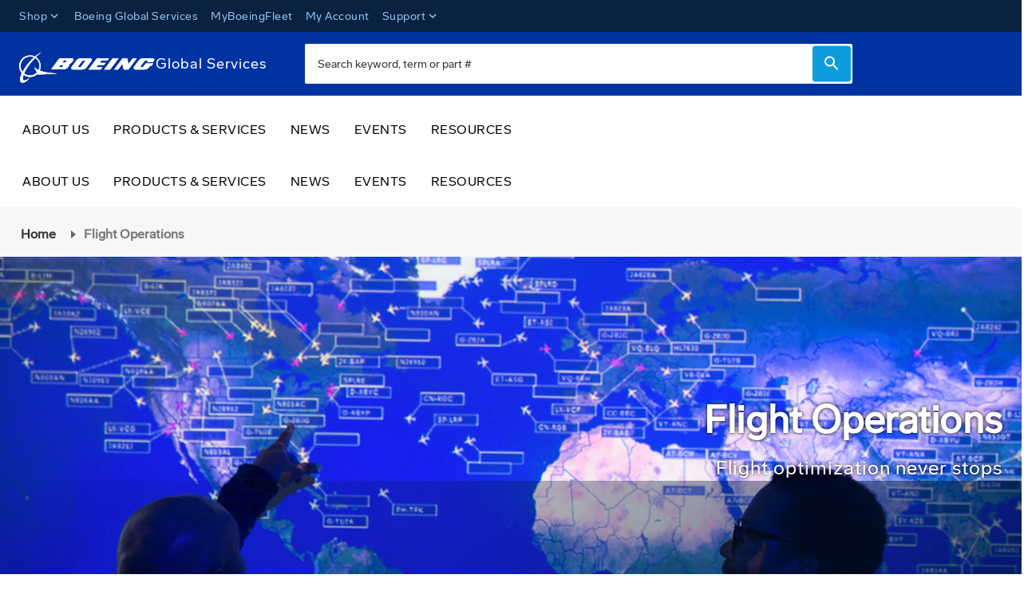

--- FILE ---
content_type: text/css
request_url: https://tags.srv.stackadapt.com/sa.css
body_size: -11
content:
:root {
    --sa-uid: '0-d8f63741-bbff-51b3-498e-44ecf957304d';
}

--- FILE ---
content_type: application/javascript
request_url: https://services.boeing.com/chunk-UAVYC6L6.js
body_size: 1911
content:
import {
  CART_BASE_FEATURE,
  ORDER_ENTRIES_CONTEXT
} from "./chunk-HUP2THX4.js";
import {
  CmsPageGuard,
  LAUNCH_CALLER,
  PageLayoutComponent,
  getAddressNumbers
} from "./chunk-UVWGZQNV.js";
import {
  AuthGuard,
  Config,
  CxEvent,
  Injectable,
  InjectionToken,
  NgModule,
  RouterModule,
  facadeFactory,
  provideDefaultConfig,
  provideDefaultConfigFactory,
  setClassMetadata,
  ɵɵdefineInjectable,
  ɵɵdefineInjector,
  ɵɵdefineNgModule,
  ɵɵinject
} from "./chunk-UFHD6KFF.js";

// node_modules/@spartacus/order/fesm2022/spartacus-order-root.mjs
var OrderEvent = class extends CxEvent {
};
var OrderPlacedEvent = class extends OrderEvent {
  static {
    this.type = "OrderPlacedEvent";
  }
};
var ReplenishmentOrderScheduledEvent = class extends OrderEvent {
  static {
    this.type = "ReplenishmentOrderScheduledEvent";
  }
};
var DownloadOrderInvoicesEvent = class extends CxEvent {
  static {
    this.type = "DownloadOrderInvoicesEvent";
  }
};
var ORDER_FEATURE = "order";
var ORDER_CORE_FEATURE = "orderCore";
function orderHistoryFacadeFactory() {
  return facadeFactory({
    // @ts-ignore: Deprecated methods will be removed with next major release
    facade: OrderHistoryFacade,
    feature: ORDER_CORE_FEATURE,
    methods: ["getOrderDetails", "loadOrderDetails", "clearOrderDetails", "getOrderHistoryList", "getOrderHistoryListLoaded", "loadOrderList", "clearOrderList", "getConsignmentTracking", "loadConsignmentTracking", "clearConsignmentTracking", "cancelOrder", "getCancelOrderLoading", "getCancelOrderSuccess", "resetCancelOrderProcessState", "getOrderDetailsLoading"],
    async: true
  });
}
var OrderHistoryFacade = class _OrderHistoryFacade {
  static {
    this.\u0275fac = function OrderHistoryFacade_Factory(__ngFactoryType__) {
      return new (__ngFactoryType__ || _OrderHistoryFacade)();
    };
  }
  static {
    this.\u0275prov = /* @__PURE__ */ \u0275\u0275defineInjectable({
      token: _OrderHistoryFacade,
      factory: () => orderHistoryFacadeFactory(),
      providedIn: "root"
    });
  }
};
(() => {
  (typeof ngDevMode === "undefined" || ngDevMode) && setClassMetadata(OrderHistoryFacade, [{
    type: Injectable,
    args: [{
      providedIn: "root",
      useFactory: orderHistoryFacadeFactory
    }]
  }], null, null);
})();
function orderReturnRequestFacadeFactory() {
  return facadeFactory({
    facade: OrderReturnRequestFacade,
    feature: ORDER_CORE_FEATURE,
    methods: ["createOrderReturnRequest", "getOrderReturnRequest", "getOrderReturnRequestList", "loadOrderReturnRequestDetail", "loadOrderReturnRequestList", "clearOrderReturnRequestList", "getReturnRequestLoading", "getReturnRequestSuccess", "clearOrderReturnRequestDetail", "cancelOrderReturnRequest", "getCancelReturnRequestLoading", "getCancelReturnRequestSuccess", "resetCancelReturnRequestProcessState"],
    async: true
  });
}
var OrderReturnRequestFacade = class _OrderReturnRequestFacade {
  static {
    this.\u0275fac = function OrderReturnRequestFacade_Factory(__ngFactoryType__) {
      return new (__ngFactoryType__ || _OrderReturnRequestFacade)();
    };
  }
  static {
    this.\u0275prov = /* @__PURE__ */ \u0275\u0275defineInjectable({
      token: _OrderReturnRequestFacade,
      factory: () => orderReturnRequestFacadeFactory(),
      providedIn: "root"
    });
  }
};
(() => {
  (typeof ngDevMode === "undefined" || ngDevMode) && setClassMetadata(OrderReturnRequestFacade, [{
    type: Injectable,
    args: [{
      providedIn: "root",
      useFactory: orderReturnRequestFacadeFactory
    }]
  }], null, null);
})();
var OrderFacade = class _OrderFacade {
  static {
    this.\u0275fac = function OrderFacade_Factory(__ngFactoryType__) {
      return new (__ngFactoryType__ || _OrderFacade)();
    };
  }
  static {
    this.\u0275prov = /* @__PURE__ */ \u0275\u0275defineInjectable({
      token: _OrderFacade,
      factory: () => (() => facadeFactory({
        facade: _OrderFacade,
        feature: ORDER_CORE_FEATURE,
        methods: ["getOrderDetails", "clearPlacedOrder", "setPlacedOrder", "placeOrder", "placePaymentAuthorizedOrder", "getPickupEntries", "getDeliveryEntries"]
      }))(),
      providedIn: "root"
    });
  }
};
(() => {
  (typeof ngDevMode === "undefined" || ngDevMode) && setClassMetadata(OrderFacade, [{
    type: Injectable,
    args: [{
      providedIn: "root",
      useFactory: () => facadeFactory({
        facade: OrderFacade,
        feature: ORDER_CORE_FEATURE,
        methods: ["getOrderDetails", "clearPlacedOrder", "setPlacedOrder", "placeOrder", "placePaymentAuthorizedOrder", "getPickupEntries", "getDeliveryEntries"]
      })
    }]
  }], null, null);
})();
var ReorderOrderFacade = class _ReorderOrderFacade {
  static {
    this.\u0275fac = function ReorderOrderFacade_Factory(__ngFactoryType__) {
      return new (__ngFactoryType__ || _ReorderOrderFacade)();
    };
  }
  static {
    this.\u0275prov = /* @__PURE__ */ \u0275\u0275defineInjectable({
      token: _ReorderOrderFacade,
      factory: () => (() => facadeFactory({
        facade: _ReorderOrderFacade,
        feature: ORDER_CORE_FEATURE,
        methods: ["reorder"]
      }))(),
      providedIn: "root"
    });
  }
};
(() => {
  (typeof ngDevMode === "undefined" || ngDevMode) && setClassMetadata(ReorderOrderFacade, [{
    type: Injectable,
    args: [{
      providedIn: "root",
      useFactory: () => facadeFactory({
        facade: ReorderOrderFacade,
        feature: ORDER_CORE_FEATURE,
        methods: ["reorder"]
      })
    }]
  }], null, null);
})();
function replenishmentOrderHistoryFacadeFactory() {
  return facadeFactory({
    facade: ReplenishmentOrderHistoryFacade,
    feature: ORDER_CORE_FEATURE,
    methods: ["loadReplenishmentOrderDetails", "getReplenishmentOrderDetails", "getReplenishmentOrderDetailsLoading", "getReplenishmentOrderDetailsSuccess", "getReplenishmentOrderDetailsError", "clearReplenishmentOrderDetails", "cancelReplenishmentOrder", "getCancelReplenishmentOrderLoading", "getCancelReplenishmentOrderSuccess", "getCancelReplenishmentOrderError", "clearCancelReplenishmentOrderProcessState", "getReplenishmentOrderHistoryList", "getReplenishmentOrderHistoryListLoading", "getReplenishmentOrderHistoryListError", "getReplenishmentOrderHistoryListSuccess", "loadReplenishmentOrderList", "clearReplenishmentOrderList"],
    async: true
  });
}
var ReplenishmentOrderHistoryFacade = class _ReplenishmentOrderHistoryFacade {
  static {
    this.\u0275fac = function ReplenishmentOrderHistoryFacade_Factory(__ngFactoryType__) {
      return new (__ngFactoryType__ || _ReplenishmentOrderHistoryFacade)();
    };
  }
  static {
    this.\u0275prov = /* @__PURE__ */ \u0275\u0275defineInjectable({
      token: _ReplenishmentOrderHistoryFacade,
      factory: () => replenishmentOrderHistoryFacadeFactory(),
      providedIn: "root"
    });
  }
};
(() => {
  (typeof ngDevMode === "undefined" || ngDevMode) && setClassMetadata(ReplenishmentOrderHistoryFacade, [{
    type: Injectable,
    args: [{
      providedIn: "root",
      useFactory: replenishmentOrderHistoryFacadeFactory
    }]
  }], null, null);
})();
var ScheduledReplenishmentOrderFacade = class _ScheduledReplenishmentOrderFacade {
  static {
    this.\u0275fac = function ScheduledReplenishmentOrderFacade_Factory(__ngFactoryType__) {
      return new (__ngFactoryType__ || _ScheduledReplenishmentOrderFacade)();
    };
  }
  static {
    this.\u0275prov = /* @__PURE__ */ \u0275\u0275defineInjectable({
      token: _ScheduledReplenishmentOrderFacade,
      factory: () => (() => facadeFactory({
        facade: _ScheduledReplenishmentOrderFacade,
        feature: ORDER_CORE_FEATURE,
        methods: ["scheduleReplenishmentOrder"]
      }))(),
      providedIn: "root"
    });
  }
};
(() => {
  (typeof ngDevMode === "undefined" || ngDevMode) && setClassMetadata(ScheduledReplenishmentOrderFacade, [{
    type: Injectable,
    args: [{
      providedIn: "root",
      useFactory: () => facadeFactory({
        facade: ScheduledReplenishmentOrderFacade,
        feature: ORDER_CORE_FEATURE,
        methods: ["scheduleReplenishmentOrder"]
      })
    }]
  }], null, null);
})();
var OrderAttachmentsFacade = class _OrderAttachmentsFacade {
  static {
    this.\u0275fac = function OrderAttachmentsFacade_Factory(__ngFactoryType__) {
      return new (__ngFactoryType__ || _OrderAttachmentsFacade)();
    };
  }
  static {
    this.\u0275prov = /* @__PURE__ */ \u0275\u0275defineInjectable({
      token: _OrderAttachmentsFacade,
      factory: () => (() => facadeFactory({
        facade: _OrderAttachmentsFacade,
        feature: ORDER_CORE_FEATURE,
        methods: ["getOrderAttachments", "downloadOrderAttachment"]
      }))(),
      providedIn: "root"
    });
  }
};
(() => {
  (typeof ngDevMode === "undefined" || ngDevMode) && setClassMetadata(OrderAttachmentsFacade, [{
    type: Injectable,
    args: [{
      providedIn: "root",
      useFactory: () => facadeFactory({
        facade: OrderAttachmentsFacade,
        feature: ORDER_CORE_FEATURE,
        methods: ["getOrderAttachments", "downloadOrderAttachment"]
      })
    }]
  }], null, null);
})();
LAUNCH_CALLER["CONSIGNMENT_TRACKING"] = "CONSIGNMENT_TRACKING";
LAUNCH_CALLER["REORDER"] = "REORDER";
LAUNCH_CALLER["DOWNLOAD_ORDER_INVOICES"] = "DOWNLOAD_ORDER_INVOICES";
LAUNCH_CALLER["ORDER_ATTACHMENTS"] = "ORDER_ATTACHMENTS";
var OrderOutlets;
(function(OrderOutlets2) {
  OrderOutlets2["ORDER_CONSIGNMENT"] = "cx-order-consignment";
  OrderOutlets2["CONSIGNMENT_DELIVERY_INFO"] = "cx-order-consignment-delivery-info";
  OrderOutlets2["SERVICE_DETAILS"] = "cx-service-details-card";
})(OrderOutlets || (OrderOutlets = {}));
var DaysOfWeek;
(function(DaysOfWeek2) {
  DaysOfWeek2["MONDAY"] = "MONDAY";
  DaysOfWeek2["TUESDAY"] = "TUESDAY";
  DaysOfWeek2["WEDNESDAY"] = "WEDNESDAY";
  DaysOfWeek2["THURSDAY"] = "THURSDAY";
  DaysOfWeek2["FRIDAY"] = "FRIDAY";
  DaysOfWeek2["SATURDAY"] = "SATURDAY";
  DaysOfWeek2["SUNDAY"] = "SUNDAY";
})(DaysOfWeek || (DaysOfWeek = {}));
var ORDER_TYPE;
(function(ORDER_TYPE2) {
  ORDER_TYPE2["PLACE_ORDER"] = "PLACE_ORDER";
  ORDER_TYPE2["SCHEDULE_REPLENISHMENT_ORDER"] = "SCHEDULE_REPLENISHMENT_ORDER";
})(ORDER_TYPE || (ORDER_TYPE = {}));
var defaultOrderRoutingConfig = {
  routing: {
    routes: {
      orders: {
        paths: ["my-account/orders"]
      },
      orderDetails: {
        paths: ["my-account/order/:orderCode"],
        paramsMapping: {
          orderCode: "code"
        }
      },
      orderGuest: {
        paths: ["guest/order/:orderCode"],
        paramsMapping: {
          orderCode: "code"
        }
      },
      orderReturn: {
        paths: ["my-account/order/return/:orderCode"],
        paramsMapping: {
          orderCode: "code"
        }
      },
      orderReturnConfirmation: {
        paths: ["my-account/order/return/confirmation/:orderCode"],
        paramsMapping: {
          orderCode: "code"
        }
      },
      orderCancel: {
        paths: ["my-account/order/cancel/:orderCode"],
        paramsMapping: {
          orderCode: "code"
        }
      },
      orderCancelConfirmation: {
        paths: ["my-account/order/cancel/confirmation/:orderCode"],
        paramsMapping: {
          orderCode: "code"
        }
      },
      returnRequestDetails: {
        paths: ["my-account/return-request/:returnCode"],
        paramsMapping: {
          returnCode: "rma"
        }
      },
      replenishmentOrders: {
        paths: ["my-account/my-replenishments"]
      },
      replenishmentDetails: {
        paths: ["my-account/my-replenishment/:replenishmentOrderCode"],
        paramsMapping: {
          replenishmentOrderCode: "replenishmentOrderCode"
        }
      },
      replenishmentConfirmation: {
        paths: ["replenishment/confirmation"]
      },
      orderConfirmation: {
        paths: ["order-confirmation"]
      }
    }
  }
};
var OrderDetailsOrderEntriesContextToken = new InjectionToken("OrderDetailsOrderEntriesContext");
var OrderConfirmationOrderEntriesContextToken = new InjectionToken("OrderConfirmationOrderEntriesContext");
var USE_MY_ACCOUNT_V2_ORDER = new InjectionToken("feature flag to enable enhanced UI for Order related pages under My-Account", {
  providedIn: "root",
  factory: () => false
});
var defaultOrderConfig = {
  orderAttachments: {
    previewMimeTypes: ["text/plain", "application/json", "application/xml", "application/xhtml+xml", "image/jpeg", "image/png", "image/gif", "image/bmp", "image/svg+xml", "image/webp", "image/x-icon", "image/tiff", "application/pdf"]
  },
  showOrderQuoteLink: false
};
var ORDER_CMS_COMPONENTS = ["CancelOrderComponent", "CancelOrderConfirmationComponent", "ReturnOrderComponent", "ReturnOrderConfirmationComponent", "AccountOrderDetailsActionsComponent", "AccountOrderDetailsItemsComponent", "AccountOrderDetailsTotalsComponent", "AccountOrderDetailsOverviewComponent", "AccountOrderDetailsBillingComponent", "AccountOrderDetailsGroupedItemsComponent", "AccountOrderDetailsSimpleOverviewComponent", "AccountOrderHistoryComponent", "ReplenishmentDetailItemsComponent", "AccountOrderDetailsReorderComponent", "ReplenishmentDetailTotalsComponent", "ReplenishmentDetailShippingComponent", "ReplenishmentDetailActionsComponent", "ReplenishmentDetailOrderHistoryComponent", "AccountReplenishmentHistoryComponent", "ReturnRequestOverviewComponent", "ReturnRequestItemsComponent", "ReturnRequestTotalsComponent", "OrderReturnRequestListComponent", "OrderConfirmationThankMessageComponent", "OrderConfirmationItemsComponent", "OrderConfirmationTotalsComponent", "OrderConfirmationOverviewComponent", "OrderConfirmationShippingComponent", "OrderConfirmationBillingComponent", "OrderConfirmationContinueButtonComponent", "ReplenishmentConfirmationMessageComponent", "ReplenishmentConfirmationOverviewComponent", "ReplenishmentConfirmationItemsComponent", "ReplenishmentConfirmationTotalsComponent", "MyAccountViewOrderComponent", "AccountOrderAttachmentsComponent"];
function defaultOrderComponentsConfig() {
  const config = {
    featureModules: {
      [ORDER_FEATURE]: {
        cmsComponents: ORDER_CMS_COMPONENTS,
        dependencies: [CART_BASE_FEATURE]
      },
      // by default core is bundled together with components
      [ORDER_CORE_FEATURE]: ORDER_FEATURE
    }
  };
  return config;
}
var OrderRootModule = class _OrderRootModule {
  static {
    this.\u0275fac = function OrderRootModule_Factory(__ngFactoryType__) {
      return new (__ngFactoryType__ || _OrderRootModule)();
    };
  }
  static {
    this.\u0275mod = /* @__PURE__ */ \u0275\u0275defineNgModule({
      type: _OrderRootModule,
      imports: [RouterModule]
    });
  }
  static {
    this.\u0275inj = /* @__PURE__ */ \u0275\u0275defineInjector({
      providers: [provideDefaultConfigFactory(defaultOrderComponentsConfig), provideDefaultConfig(defaultOrderRoutingConfig), provideDefaultConfig(defaultOrderConfig)],
      imports: [RouterModule.forChild([{
        // @ts-ignore
        path: null,
        canActivate: [AuthGuard, CmsPageGuard],
        component: PageLayoutComponent,
        data: {
          pageLabel: "order",
          cxRoute: "orderGuest"
        }
      }, {
        // @ts-ignore
        path: null,
        canActivate: [AuthGuard, CmsPageGuard],
        component: PageLayoutComponent,
        data: {
          cxRoute: "orderDetails",
          cxContext: {
            [ORDER_ENTRIES_CONTEXT]: OrderDetailsOrderEntriesContextToken
          }
        }
      }, {
        // @ts-ignore
        path: null,
        canActivate: [CmsPageGuard],
        component: PageLayoutComponent,
        data: {
          cxRoute: "orderCancel"
        }
      }, {
        // @ts-ignore
        path: null,
        canActivate: [CmsPageGuard],
        component: PageLayoutComponent,
        data: {
          cxRoute: "orderCancelConfirmation"
        }
      }, {
        // @ts-ignore
        path: null,
        canActivate: [CmsPageGuard],
        component: PageLayoutComponent,
        data: {
          cxRoute: "orderReturn"
        }
      }, {
        // @ts-ignore
        path: null,
        canActivate: [CmsPageGuard],
        component: PageLayoutComponent,
        data: {
          cxRoute: "orderReturnConfirmation"
        }
      }, {
        // @ts-ignore
        path: null,
        canActivate: [AuthGuard, CmsPageGuard],
        component: PageLayoutComponent,
        data: {
          cxRoute: "orders"
        }
      }, {
        // @ts-ignore
        path: null,
        canActivate: [AuthGuard, CmsPageGuard],
        component: PageLayoutComponent,
        data: {
          cxRoute: "replenishmentDetails"
        }
      }, {
        // @ts-ignore
        path: null,
        canActivate: [AuthGuard, CmsPageGuard],
        component: PageLayoutComponent,
        data: {
          cxRoute: "replenishmentOrders"
        }
      }, {
        // @ts-ignore
        path: null,
        canActivate: [AuthGuard, CmsPageGuard],
        component: PageLayoutComponent,
        data: {
          cxRoute: "returnRequestDetails"
        }
      }, {
        // @ts-ignore
        path: null,
        canActivate: [CmsPageGuard],
        component: PageLayoutComponent,
        data: {
          cxRoute: "orderConfirmation",
          cxContext: {
            [ORDER_ENTRIES_CONTEXT]: OrderConfirmationOrderEntriesContextToken
          }
        }
      }])]
    });
  }
};
(() => {
  (typeof ngDevMode === "undefined" || ngDevMode) && setClassMetadata(OrderRootModule, [{
    type: NgModule,
    args: [{
      imports: [RouterModule.forChild([{
        // @ts-ignore
        path: null,
        canActivate: [AuthGuard, CmsPageGuard],
        component: PageLayoutComponent,
        data: {
          pageLabel: "order",
          cxRoute: "orderGuest"
        }
      }, {
        // @ts-ignore
        path: null,
        canActivate: [AuthGuard, CmsPageGuard],
        component: PageLayoutComponent,
        data: {
          cxRoute: "orderDetails",
          cxContext: {
            [ORDER_ENTRIES_CONTEXT]: OrderDetailsOrderEntriesContextToken
          }
        }
      }, {
        // @ts-ignore
        path: null,
        canActivate: [CmsPageGuard],
        component: PageLayoutComponent,
        data: {
          cxRoute: "orderCancel"
        }
      }, {
        // @ts-ignore
        path: null,
        canActivate: [CmsPageGuard],
        component: PageLayoutComponent,
        data: {
          cxRoute: "orderCancelConfirmation"
        }
      }, {
        // @ts-ignore
        path: null,
        canActivate: [CmsPageGuard],
        component: PageLayoutComponent,
        data: {
          cxRoute: "orderReturn"
        }
      }, {
        // @ts-ignore
        path: null,
        canActivate: [CmsPageGuard],
        component: PageLayoutComponent,
        data: {
          cxRoute: "orderReturnConfirmation"
        }
      }, {
        // @ts-ignore
        path: null,
        canActivate: [AuthGuard, CmsPageGuard],
        component: PageLayoutComponent,
        data: {
          cxRoute: "orders"
        }
      }, {
        // @ts-ignore
        path: null,
        canActivate: [AuthGuard, CmsPageGuard],
        component: PageLayoutComponent,
        data: {
          cxRoute: "replenishmentDetails"
        }
      }, {
        // @ts-ignore
        path: null,
        canActivate: [AuthGuard, CmsPageGuard],
        component: PageLayoutComponent,
        data: {
          cxRoute: "replenishmentOrders"
        }
      }, {
        // @ts-ignore
        path: null,
        canActivate: [AuthGuard, CmsPageGuard],
        component: PageLayoutComponent,
        data: {
          cxRoute: "returnRequestDetails"
        }
      }, {
        // @ts-ignore
        path: null,
        canActivate: [CmsPageGuard],
        component: PageLayoutComponent,
        data: {
          cxRoute: "orderConfirmation",
          cxContext: {
            [ORDER_ENTRIES_CONTEXT]: OrderConfirmationOrderEntriesContextToken
          }
        }
      }])],
      providers: [provideDefaultConfigFactory(defaultOrderComponentsConfig), provideDefaultConfig(defaultOrderRoutingConfig), provideDefaultConfig(defaultOrderConfig)]
    }]
  }], null, null);
})();
var ORDER_NORMALIZER = new InjectionToken("OrderNormalizer");
var REPLENISHMENT_ORDER_NORMALIZER = new InjectionToken("ReplenishmentOrderNormalizer");
var REORDER_ORDER_NORMALIZER = new InjectionToken("ReorderOrderNormalizer");
var ORDER_HISTORY_NORMALIZER = new InjectionToken("OrderHistoryNormalizer");
var CONSIGNMENT_TRACKING_NORMALIZER = new InjectionToken("ConsignmentTrackingNormalizer");
var ORDER_RETURN_REQUEST_NORMALIZER = new InjectionToken("OrderReturnRequestNormalizer");
var ORDER_RETURN_REQUEST_INPUT_SERIALIZER = new InjectionToken("OrderReturnRequestInputSerializer");
var ORDER_RETURNS_NORMALIZER = new InjectionToken("OrderReturnsNormalizer");
var REPLENISHMENT_ORDER_HISTORY_NORMALIZER = new InjectionToken("ReplenishmentOrderHistoryNormalizer");
var REPLENISHMENT_ORDER_FORM_SERIALIZER = new InjectionToken("ReplenishmentOrderFormSerializer");
function deliveryAddressCard(textTitle, textPhone, textMobile, deliveryAddress, countryName) {
  if (!countryName) {
    countryName = deliveryAddress?.country?.name;
  }
  let region = "";
  if (deliveryAddress && deliveryAddress.region && deliveryAddress.region.isocode) {
    region = deliveryAddress.region.isocode + ", ";
  }
  const numbers = getAddressNumbers(deliveryAddress, textPhone, textMobile);
  let fullName;
  if (deliveryAddress.firstName && deliveryAddress.lastName) {
    fullName = deliveryAddress.firstName + " " + deliveryAddress.lastName;
  } else if (deliveryAddress.firstName) {
    fullName = deliveryAddress.firstName;
  } else if (deliveryAddress.lastName) {
    fullName = deliveryAddress.lastName;
  }
  return {
    title: textTitle,
    textBold: fullName,
    text: [deliveryAddress.line1, deliveryAddress.line2, deliveryAddress.town + ", " + region + countryName, deliveryAddress.postalCode, numbers]
  };
}
function deliveryModeCard(textTitle, deliveryMode) {
  return {
    title: textTitle,
    textBold: deliveryMode.name,
    text: [deliveryMode.description, deliveryMode.deliveryCost?.formattedValue ? deliveryMode.deliveryCost?.formattedValue : ""]
  };
}
function paymentMethodCard(textTitle, textExpires, paymentDetails) {
  return {
    title: textTitle,
    text: [paymentDetails.cardType?.name, paymentDetails.accountHolderName, paymentDetails.cardNumber, textExpires]
  };
}
function billingAddressCard(textTitle, textBillTo, paymentDetails) {
  const region = paymentDetails.billingAddress?.region?.isocode ? paymentDetails.billingAddress?.region?.isocode + ", " : "";
  return {
    title: textTitle,
    text: [textBillTo, paymentDetails.billingAddress?.firstName + " " + paymentDetails.billingAddress?.lastName, paymentDetails.billingAddress?.line1, paymentDetails.billingAddress?.town + ", " + region + paymentDetails.billingAddress?.country?.isocode, paymentDetails.billingAddress?.postalCode]
  };
}
var OrderConfig = class _OrderConfig {
  static {
    this.\u0275fac = function OrderConfig_Factory(__ngFactoryType__) {
      return new (__ngFactoryType__ || _OrderConfig)();
    };
  }
  static {
    this.\u0275prov = /* @__PURE__ */ \u0275\u0275defineInjectable({
      token: _OrderConfig,
      factory: function OrderConfig_Factory(__ngFactoryType__) {
        let __ngConditionalFactory__ = null;
        if (__ngFactoryType__) {
          __ngConditionalFactory__ = new (__ngFactoryType__ || _OrderConfig)();
        } else {
          __ngConditionalFactory__ = \u0275\u0275inject(Config);
        }
        return __ngConditionalFactory__;
      },
      providedIn: "root"
    });
  }
};
(() => {
  (typeof ngDevMode === "undefined" || ngDevMode) && setClassMetadata(OrderConfig, [{
    type: Injectable,
    args: [{
      providedIn: "root",
      useExisting: Config
    }]
  }], null, null);
})();

export {
  OrderPlacedEvent,
  ReplenishmentOrderScheduledEvent,
  DownloadOrderInvoicesEvent,
  ORDER_FEATURE,
  OrderHistoryFacade,
  OrderReturnRequestFacade,
  OrderFacade,
  ReorderOrderFacade,
  ReplenishmentOrderHistoryFacade,
  ScheduledReplenishmentOrderFacade,
  OrderAttachmentsFacade,
  OrderOutlets,
  OrderDetailsOrderEntriesContextToken,
  OrderConfirmationOrderEntriesContextToken,
  USE_MY_ACCOUNT_V2_ORDER,
  OrderRootModule,
  ORDER_NORMALIZER,
  REPLENISHMENT_ORDER_NORMALIZER,
  REORDER_ORDER_NORMALIZER,
  ORDER_HISTORY_NORMALIZER,
  CONSIGNMENT_TRACKING_NORMALIZER,
  ORDER_RETURN_REQUEST_NORMALIZER,
  ORDER_RETURN_REQUEST_INPUT_SERIALIZER,
  ORDER_RETURNS_NORMALIZER,
  REPLENISHMENT_ORDER_HISTORY_NORMALIZER,
  REPLENISHMENT_ORDER_FORM_SERIALIZER,
  deliveryAddressCard,
  deliveryModeCard,
  paymentMethodCard,
  billingAddressCard,
  OrderConfig
};
//# sourceMappingURL=chunk-UAVYC6L6.js.map


--- FILE ---
content_type: application/javascript
request_url: https://services.boeing.com/chunk-QHVHD3XE.js
body_size: -149
content:
import {
  APP_INITIALIZER,
  Config,
  FeatureModulesService,
  HTTP_INTERCEPTORS,
  Injectable,
  Location,
  NgModule,
  RoutingService,
  ScriptLoader,
  inject,
  provideDefaultConfig,
  setClassMetadata,
  switchMap,
  take,
  ɵɵdefineInjectable,
  ɵɵdefineInjector,
  ɵɵdefineNgModule,
  ɵɵinject
} from "./chunk-UFHD6KFF.js";

// node_modules/@spartacus/smartedit/fesm2022/spartacus-smartedit-root.mjs
var SmartEditConfig = class _SmartEditConfig {
  static {
    this.\u0275fac = function SmartEditConfig_Factory(__ngFactoryType__) {
      return new (__ngFactoryType__ || _SmartEditConfig)();
    };
  }
  static {
    this.\u0275prov = /* @__PURE__ */ \u0275\u0275defineInjectable({
      token: _SmartEditConfig,
      factory: function SmartEditConfig_Factory(__ngFactoryType__) {
        let __ngConditionalFactory__ = null;
        if (__ngFactoryType__) {
          __ngConditionalFactory__ = new (__ngFactoryType__ || _SmartEditConfig)();
        } else {
          __ngConditionalFactory__ = \u0275\u0275inject(Config);
        }
        return __ngConditionalFactory__;
      },
      providedIn: "root"
    });
  }
};
(() => {
  (typeof ngDevMode === "undefined" || ngDevMode) && setClassMetadata(SmartEditConfig, [{
    type: Injectable,
    args: [{
      providedIn: "root",
      useExisting: Config
    }]
  }], null, null);
})();
var SMART_EDIT_FEATURE = "smartEdit";
var SmartEditLauncherService = class _SmartEditLauncherService {
  get cmsTicketId() {
    return this._cmsTicketId;
  }
  constructor(config, location, scriptLoader) {
    this.config = config;
    this.location = location;
    this.scriptLoader = scriptLoader;
    this.featureModulesService = inject(FeatureModulesService);
  }
  /**
   * load webApplicationInjector.js first when Spartacus launched inside SmartEdit
   */
  load() {
    if (this.isLaunchedInSmartEdit()) {
      this.featureModulesService.resolveFeature(SMART_EDIT_FEATURE).subscribe();
      this.scriptLoader?.embedScript({
        src: "assets/webApplicationInjector.js",
        params: void 0,
        attributes: {
          id: "text/smartedit-injector",
          "data-smartedit-allow-origin": this.config.smartEdit?.allowOrigin
        }
      });
    }
  }
  /**
   * Indicates whether Spartacus is launched in SmartEdit
   */
  isLaunchedInSmartEdit() {
    const path = this.location.path().split("?")[0];
    const params = this.location.path().split("?")[1];
    const cmsToken = params?.split("&").find((param) => param.startsWith("cmsTicketId="));
    this._cmsTicketId = cmsToken?.split("=")[1];
    return path.split("/").pop() === this.config.smartEdit?.storefrontPreviewRoute && !!this._cmsTicketId;
  }
  static {
    this.\u0275fac = function SmartEditLauncherService_Factory(__ngFactoryType__) {
      return new (__ngFactoryType__ || _SmartEditLauncherService)(\u0275\u0275inject(SmartEditConfig), \u0275\u0275inject(Location), \u0275\u0275inject(ScriptLoader));
    };
  }
  static {
    this.\u0275prov = /* @__PURE__ */ \u0275\u0275defineInjectable({
      token: _SmartEditLauncherService,
      factory: _SmartEditLauncherService.\u0275fac,
      providedIn: "root"
    });
  }
};
(() => {
  (typeof ngDevMode === "undefined" || ngDevMode) && setClassMetadata(SmartEditLauncherService, [{
    type: Injectable,
    args: [{
      providedIn: "root"
    }]
  }], () => [{
    type: SmartEditConfig
  }, {
    type: Location
  }, {
    type: ScriptLoader
  }], null);
})();
var defaultSmartEditConfig = {
  smartEdit: {
    storefrontPreviewRoute: "cx-preview",
    allowOrigin: "localhost:9002"
  }
};
var CmsTicketInterceptor = class _CmsTicketInterceptor {
  constructor(service) {
    this.service = service;
    this.routingService = inject(RoutingService);
  }
  intercept(request, next) {
    const cmsTicketId = this.service.cmsTicketId;
    if (!cmsTicketId) {
      return next.handle(request);
    }
    if (request.url.includes("/productList")) {
      return this.setRequestForProductListPage(request, next, cmsTicketId);
    }
    if (request.url.includes("/cms/") || request.url.includes("/products/")) {
      request = request.clone({
        setParams: {
          cmsTicketId
        }
      });
    }
    return next.handle(request);
  }
  setRequestForProductListPage(request, next, cmsTicketId) {
    return this.routingService.getPageContext().pipe(take(1), switchMap((pageContext) => {
      request = request.clone(!!pageContext.id ? {
        setParams: {
          cmsTicketId,
          categoryCode: pageContext.id
        }
      } : {
        setParams: {
          cmsTicketId
        }
      });
      return next.handle(request);
    }));
  }
  static {
    this.\u0275fac = function CmsTicketInterceptor_Factory(__ngFactoryType__) {
      return new (__ngFactoryType__ || _CmsTicketInterceptor)(\u0275\u0275inject(SmartEditLauncherService));
    };
  }
  static {
    this.\u0275prov = /* @__PURE__ */ \u0275\u0275defineInjectable({
      token: _CmsTicketInterceptor,
      factory: _CmsTicketInterceptor.\u0275fac,
      providedIn: "root"
    });
  }
};
(() => {
  (typeof ngDevMode === "undefined" || ngDevMode) && setClassMetadata(CmsTicketInterceptor, [{
    type: Injectable,
    args: [{
      providedIn: "root"
    }]
  }], () => [{
    type: SmartEditLauncherService
  }], null);
})();
var interceptors = [{
  provide: HTTP_INTERCEPTORS,
  useExisting: CmsTicketInterceptor,
  multi: true
}];
function smartEditFactory(smartEditLauncherService) {
  const isReady = () => {
    smartEditLauncherService.load();
  };
  return isReady;
}
var SmartEditRootModule = class _SmartEditRootModule {
  static {
    this.\u0275fac = function SmartEditRootModule_Factory(__ngFactoryType__) {
      return new (__ngFactoryType__ || _SmartEditRootModule)();
    };
  }
  static {
    this.\u0275mod = /* @__PURE__ */ \u0275\u0275defineNgModule({
      type: _SmartEditRootModule
    });
  }
  static {
    this.\u0275inj = /* @__PURE__ */ \u0275\u0275defineInjector({
      providers: [...interceptors, provideDefaultConfig(defaultSmartEditConfig), {
        provide: APP_INITIALIZER,
        useFactory: smartEditFactory,
        deps: [SmartEditLauncherService],
        multi: true
      }]
    });
  }
};
(() => {
  (typeof ngDevMode === "undefined" || ngDevMode) && setClassMetadata(SmartEditRootModule, [{
    type: NgModule,
    args: [{
      providers: [...interceptors, provideDefaultConfig(defaultSmartEditConfig), {
        provide: APP_INITIALIZER,
        useFactory: smartEditFactory,
        deps: [SmartEditLauncherService],
        multi: true
      }]
    }]
  }], null, null);
})();

export {
  SmartEditConfig,
  SMART_EDIT_FEATURE,
  SmartEditRootModule
};
//# sourceMappingURL=chunk-QHVHD3XE.js.map


--- FILE ---
content_type: text/plain
request_url: https://c.6sc.co/?m=1
body_size: 0
content:
6suuid=8aaa37170d4b00008b277d694d0300006db40700

--- FILE ---
content_type: text/plain; charset=utf-8
request_url: https://tags.srv.stackadapt.com/saq_pxl?uid=pPafvFr7UJCS7FDt8ezJ7Q&is_js=true&landing_url=https%3A%2F%2Fservices.boeing.com%2Fflight-operations&t=Flight%20Operations%20for%20Efficient%20Airline%20operations%20%7C%20Boeing%20Global%20Services&tip=hIINXgk7eItbgZ8OckwJBlUoUuc2c0yQ8cTr5AYZUg8&host=https%3A%2F%2Fservices.boeing.com&sa_conv_data_css_value=%20%220-d8f63741-bbff-51b3-498e-44ecf957304d%22&sa_conv_data_image_value=ffd8ffe000104a46494600010101006000600000ffdb004300080606070605080707070909080a0c140d0c0b0b0c1912130f141d1a1f1e1d1a1c1c20242e2720222c231c1c2837292c30313434341f27393d38323c2e333432ffdb0043010909090c0b0c180d0d1832211c213232323232323232323232323232323232323232323232323232323232323232323232323232323232323232323232323232ffc00011080001000103012200021101031101ffc4001f0000010501010101010100000000000000000102030405060708090a0bffc400b5100002010303020403050504040000017d01020300041105122131410613516107227114328191a1082342b1c11552d1f02433627282090a161718191a25262728292a3435363738393a434445464748494a535455565758595a636465666768696a737475767778797a838485868788898a92939495969798999aa2a3a4a5a6a7a8a9aab2b3b4b5b6b7b8b9bac2c3c4c5c6c7c8c9cad2d3d4d5d6d7d8d9dae1e2e3e4e5e6e7e8e9eaf1f2f3f4f5f6f7f8f9faffc4001f0100030101010101010101010000000000000102030405060708090a0bffc400b51100020102040403040705040400010277000102031104052131061241510761711322328108144291a1b1c109233352f0156272d10a162434e125f11718191a262728292a35363738393a434445464748494a535455565758595a636465666768696a737475767778797a82838485868788898a92939495969798999aa2a3a4a5a6a7a8a9aab2b3b4b5b6b7b8b9bac2c3c4c5c6c7c8c9cad2d3d4d5d6d7d8d9dae2e3e4e5e6e7e8e9eaf2f3f4f5f6f7f8f9faffda000c03010002110311003f00f7fa28a2803fffd9d8f63741bbff51b3498e44ecf957304d12bfbf72&l_src=&l_src_d=&u_src=&u_src_d=&shop=false&sa-user-id-v3=s%253AAQAKIMJely5H7rtmXTUdmRjUza4ClR09nkzyfLDZXPGSqZGZELcBGAQghM_0ywYwAToE_kXKCEIEJogJzw.V%252FiUUQMN3SvbwU6qolO2B%252BL5D5AiRqhlBkS%252FLeJebo0&sa-user-id-v2=s%253A2PY3Qbv_UbNJjkTs-VcwTRK_v3I.v7%252F0Rk2QOYUXPJDoQLkjsHL7P4hqFTcnYOHxlV2RqMY&sa-user-id=s%253A0-d8f63741-bbff-51b3-498e-44ecf957304d.KanJ%252FTivy5jzNXAh7ljrHoPsC3dRCgKcnnkaKhLVvnk
body_size: 39
content:
{"conversion_tracker_uids":null,"retargeting_tracker_uids":["OiEg24CLiEqXrgfiT82DN0"],"lookalike_tracker_uids":["1mBYHJ81bCLVR7icvWmqIH"]}

--- FILE ---
content_type: application/javascript
request_url: https://services.boeing.com/chunk-YDMC4IOU.js
body_size: -807
content:
import {
  Injectable,
  NgModule,
  facadeFactory,
  provideDefaultConfig,
  provideDefaultConfigFactory,
  setClassMetadata,
  ɵɵdefineInjectable,
  ɵɵdefineInjector,
  ɵɵdefineNgModule
} from "./chunk-UFHD6KFF.js";

// node_modules/@spartacus/storefinder/fesm2022/spartacus-storefinder-root.mjs
var GOOGLE_MAPS_DEVELOPMENT_KEY_CONFIG = "cx-development";
var defaultStoreFinderLayoutConfig = {
  layoutSlots: {
    StoreFinderPageTemplate: {
      slots: ["MiddleContent", "SideContent"]
    }
  }
};
var STORE_FINDER_FEATURE = "storeFinder";
var StoreFinderFacade = class _StoreFinderFacade {
  static {
    this.\u0275fac = function StoreFinderFacade_Factory(__ngFactoryType__) {
      return new (__ngFactoryType__ || _StoreFinderFacade)();
    };
  }
  static {
    this.\u0275prov = /* @__PURE__ */ \u0275\u0275defineInjectable({
      token: _StoreFinderFacade,
      factory: () => (() => facadeFactory({
        // @ts-ignore: Deprecated methods will be removed with next major release
        facade: _StoreFinderFacade,
        feature: STORE_FINDER_FEATURE,
        methods: ["getStoresLoading", "getStoresLoaded", "getFindStoresEntities", "getViewAllStoresLoading", "getViewAllStoresEntities", "findStoresAction", "viewAllStores", "viewStoreById", "callFindStoresAction", "getFindStoreEntityById"],
        async: true
      }))(),
      providedIn: "root"
    });
  }
};
(() => {
  (typeof ngDevMode === "undefined" || ngDevMode) && setClassMetadata(StoreFinderFacade, [{
    type: Injectable,
    args: [{
      providedIn: "root",
      useFactory: () => facadeFactory({
        // @ts-ignore: Deprecated methods will be removed with next major release
        facade: StoreFinderFacade,
        feature: STORE_FINDER_FEATURE,
        methods: ["getStoresLoading", "getStoresLoaded", "getFindStoresEntities", "getViewAllStoresLoading", "getViewAllStoresEntities", "findStoresAction", "viewAllStores", "viewStoreById", "callFindStoresAction", "getFindStoreEntityById"],
        async: true
      })
    }]
  }], null, null);
})();
var StoreFinderOutlets;
(function(StoreFinderOutlets2) {
  StoreFinderOutlets2["PREFERRED_STORE"] = "cx-pick-up-in-store-make-my-store";
})(StoreFinderOutlets || (StoreFinderOutlets = {}));
function defaultStoreFinderComponentsConfig() {
  const config = {
    featureModules: {
      [STORE_FINDER_FEATURE]: {
        cmsComponents: ["StoreFinderComponent"]
      }
    }
  };
  return config;
}
var StoreFinderRootModule = class _StoreFinderRootModule {
  static {
    this.\u0275fac = function StoreFinderRootModule_Factory(__ngFactoryType__) {
      return new (__ngFactoryType__ || _StoreFinderRootModule)();
    };
  }
  static {
    this.\u0275mod = /* @__PURE__ */ \u0275\u0275defineNgModule({
      type: _StoreFinderRootModule
    });
  }
  static {
    this.\u0275inj = /* @__PURE__ */ \u0275\u0275defineInjector({
      providers: [provideDefaultConfig(defaultStoreFinderLayoutConfig), provideDefaultConfigFactory(defaultStoreFinderComponentsConfig)]
    });
  }
};
(() => {
  (typeof ngDevMode === "undefined" || ngDevMode) && setClassMetadata(StoreFinderRootModule, [{
    type: NgModule,
    args: [{
      declarations: [],
      providers: [provideDefaultConfig(defaultStoreFinderLayoutConfig), provideDefaultConfigFactory(defaultStoreFinderComponentsConfig)]
    }]
  }], null, null);
})();

export {
  GOOGLE_MAPS_DEVELOPMENT_KEY_CONFIG,
  STORE_FINDER_FEATURE,
  StoreFinderFacade,
  StoreFinderOutlets,
  StoreFinderRootModule
};
//# sourceMappingURL=chunk-YDMC4IOU.js.map


--- FILE ---
content_type: application/javascript
request_url: https://services.boeing.com/chunk-2YORHSYT.js
body_size: -435
content:
import {
  ORDER_ENTRIES_CONTEXT
} from "./chunk-HUP2THX4.js";
import {
  CmsPageGuard,
  PageLayoutComponent
} from "./chunk-UVWGZQNV.js";
import {
  Config,
  Injectable,
  InjectionToken,
  NgModule,
  RouterModule,
  facadeFactory,
  provideDefaultConfig,
  provideDefaultConfigFactory,
  setClassMetadata,
  ɵɵdefineInjectable,
  ɵɵdefineInjector,
  ɵɵdefineNgModule,
  ɵɵinject
} from "./chunk-UFHD6KFF.js";

// node_modules/@spartacus/cart/fesm2022/spartacus-cart-quick-order-root.mjs
var defaultQuickOrderConfig = {
  quickOrder: {
    searchForm: {
      displayProductImages: true,
      maxProducts: 5,
      minCharactersBeforeRequest: 3
    },
    list: {
      hardDeleteTimeout: 24e4
    }
  }
};
var QuickOrderConfig = class _QuickOrderConfig {
  static {
    this.\u0275fac = function QuickOrderConfig_Factory(__ngFactoryType__) {
      return new (__ngFactoryType__ || _QuickOrderConfig)();
    };
  }
  static {
    this.\u0275prov = /* @__PURE__ */ \u0275\u0275defineInjectable({
      token: _QuickOrderConfig,
      factory: function QuickOrderConfig_Factory(__ngFactoryType__) {
        let __ngConditionalFactory__ = null;
        if (__ngFactoryType__) {
          __ngConditionalFactory__ = new (__ngFactoryType__ || _QuickOrderConfig)();
        } else {
          __ngConditionalFactory__ = \u0275\u0275inject(Config);
        }
        return __ngConditionalFactory__;
      },
      providedIn: "root"
    });
  }
};
(() => {
  (typeof ngDevMode === "undefined" || ngDevMode) && setClassMetadata(QuickOrderConfig, [{
    type: Injectable,
    args: [{
      providedIn: "root",
      useExisting: Config
    }]
  }], null, null);
})();
var CART_QUICK_ORDER_FEATURE = "cartQuickOrder";
var CART_QUICK_ORDER_CORE_FEATURE = "cartQuickOrderCore";
function quickOrderFacadeFactory() {
  return facadeFactory({
    facade: QuickOrderFacade,
    feature: CART_QUICK_ORDER_CORE_FEATURE,
    methods: ["addProduct", "addToCart", "clearList", "canAdd", "setListLimit", "getEntries", "getProductAdded", "loadEntries", "softDeleteEntry", "searchProducts", "setProductAdded", "updateEntryQuantity", "getSoftDeletedEntries", "restoreSoftDeletedEntry", "hardDeleteEntry", "clearDeletedEntries", "getNonPurchasableProductError", "setNonPurchasableProductError", "clearNonPurchasableProductError"]
  });
}
var QuickOrderFacade = class _QuickOrderFacade {
  static {
    this.\u0275fac = function QuickOrderFacade_Factory(__ngFactoryType__) {
      return new (__ngFactoryType__ || _QuickOrderFacade)();
    };
  }
  static {
    this.\u0275prov = /* @__PURE__ */ \u0275\u0275defineInjectable({
      token: _QuickOrderFacade,
      factory: () => quickOrderFacadeFactory(),
      providedIn: "root"
    });
  }
};
(() => {
  (typeof ngDevMode === "undefined" || ngDevMode) && setClassMetadata(QuickOrderFacade, [{
    type: Injectable,
    args: [{
      providedIn: "root",
      useFactory: quickOrderFacadeFactory
    }]
  }], null, null);
})();
var QuickOrderOrderEntriesContextToken = new InjectionToken("QuickOrderOrderEntriesContext");
function defaultQuickOrderComponentsConfig() {
  const config = {
    featureModules: {
      [CART_QUICK_ORDER_FEATURE]: {
        cmsComponents: ["QuickOrderComponent", "CartQuickOrderFormComponent"]
      },
      // by default core is bundled together with components
      [CART_QUICK_ORDER_CORE_FEATURE]: CART_QUICK_ORDER_FEATURE
    }
  };
  return config;
}
var defaultQuickOrderRoutingConfig = {
  routing: {
    routes: {
      quickOrder: {
        paths: ["my-account/quick-order"]
      }
    }
  }
};
var QuickOrderRootModule = class _QuickOrderRootModule {
  static {
    this.\u0275fac = function QuickOrderRootModule_Factory(__ngFactoryType__) {
      return new (__ngFactoryType__ || _QuickOrderRootModule)();
    };
  }
  static {
    this.\u0275mod = /* @__PURE__ */ \u0275\u0275defineNgModule({
      type: _QuickOrderRootModule,
      imports: [RouterModule]
    });
  }
  static {
    this.\u0275inj = /* @__PURE__ */ \u0275\u0275defineInjector({
      providers: [provideDefaultConfigFactory(defaultQuickOrderComponentsConfig), provideDefaultConfig(defaultQuickOrderRoutingConfig), provideDefaultConfig(defaultQuickOrderConfig)],
      imports: [RouterModule.forChild([{
        // @ts-ignore
        path: null,
        canActivate: [CmsPageGuard],
        component: PageLayoutComponent,
        data: {
          cxRoute: "quickOrder",
          cxContext: {
            [ORDER_ENTRIES_CONTEXT]: QuickOrderOrderEntriesContextToken
          }
        }
      }])]
    });
  }
};
(() => {
  (typeof ngDevMode === "undefined" || ngDevMode) && setClassMetadata(QuickOrderRootModule, [{
    type: NgModule,
    args: [{
      imports: [RouterModule.forChild([{
        // @ts-ignore
        path: null,
        canActivate: [CmsPageGuard],
        component: PageLayoutComponent,
        data: {
          cxRoute: "quickOrder",
          cxContext: {
            [ORDER_ENTRIES_CONTEXT]: QuickOrderOrderEntriesContextToken
          }
        }
      }])],
      providers: [provideDefaultConfigFactory(defaultQuickOrderComponentsConfig), provideDefaultConfig(defaultQuickOrderRoutingConfig), provideDefaultConfig(defaultQuickOrderConfig)]
    }]
  }], null, null);
})();

export {
  defaultQuickOrderConfig,
  CART_QUICK_ORDER_FEATURE,
  QuickOrderFacade,
  QuickOrderOrderEntriesContextToken,
  QuickOrderRootModule
};
//# sourceMappingURL=chunk-2YORHSYT.js.map


--- FILE ---
content_type: application/javascript
request_url: https://services.boeing.com/chunk-HD4X2ZY6.js
body_size: -219
content:
import {
  NgModule,
  provideDefaultConfig,
  provideDefaultConfigFactory,
  setClassMetadata,
  ɵɵdefineInjector,
  ɵɵdefineNgModule
} from "./chunk-UFHD6KFF.js";

// node_modules/@spartacus/organization/fesm2022/spartacus-organization-administration-root.mjs
var ROUTE_PARAMS = {
  budgetCode: "budgetCode",
  unitCode: "unitCode",
  costCenterCode: "costCenterCode",
  userCode: "userCode",
  userGroupCode: "userGroupCode",
  permissionCode: "permissionCode",
  addressCode: "addressId"
};
var listPath$5 = `organization/budgets/:${ROUTE_PARAMS.budgetCode}`;
var paramsMapping$5 = {
  budgetCode: "code"
};
var defaultBudgetRoutingConfig = {
  routing: {
    routes: {
      orgBudget: {
        paths: ["organization/budgets"]
      },
      orgBudgetCreate: {
        paths: ["organization/budgets/create"]
      },
      orgBudgetDetails: {
        paths: [`${listPath$5}`],
        paramsMapping: paramsMapping$5
      },
      orgBudgetCostCenters: {
        paths: [`${listPath$5}/cost-centers`],
        paramsMapping: paramsMapping$5
      },
      orgBudgetEdit: {
        paths: [`${listPath$5}/edit`],
        paramsMapping: paramsMapping$5
      }
    }
  }
};
var listPath$4 = `organization/cost-centers/:${ROUTE_PARAMS.costCenterCode}`;
var paramsMapping$4 = {
  costCenterCode: "code"
};
var defaultCostCenterRoutingConfig = {
  routing: {
    routes: {
      orgCostCenter: {
        paths: ["organization/cost-centers"]
      },
      orgCostCenterCreate: {
        paths: ["organization/cost-centers/create"]
      },
      orgCostCenterDetails: {
        paths: [`${listPath$4}`],
        paramsMapping: paramsMapping$4
      },
      orgCostCenterBudgets: {
        paths: [`${listPath$4}/budgets`],
        paramsMapping: paramsMapping$4
      },
      orgCostCenterAssignBudgets: {
        paths: [`${listPath$4}/budgets/assign`],
        paramsMapping: paramsMapping$4
      },
      orgCostCenterEdit: {
        paths: [`${listPath$4}/edit`],
        paramsMapping: paramsMapping$4
      }
    }
  }
};
var defaultOrganizationLayoutConfig = {
  layoutSlots: {
    CompanyPageTemplate: {
      slots: ["BodyContent"]
    }
  }
};
var listPath$3 = `organization/purchase-limits/:${ROUTE_PARAMS.permissionCode}`;
var paramsMapping$3 = {
  permissionCode: "code"
};
var defaultPermissionRoutingConfig = {
  routing: {
    routes: {
      orgPurchaseLimit: {
        paths: ["organization/purchase-limits"]
      },
      orgPurchaseLimitCreate: {
        paths: ["organization/purchase-limits/create"]
      },
      orgPurchaseLimitDetails: {
        paths: [listPath$3],
        paramsMapping: paramsMapping$3
      },
      orgPurchaseLimitEdit: {
        paths: [`${listPath$3}/edit`],
        paramsMapping: paramsMapping$3
      }
    }
  }
};
var listPath$2 = `organization/units/:${ROUTE_PARAMS.unitCode}`;
var paramsMapping$2 = {
  unitCode: "uid",
  addressId: "id",
  userCode: "customerId"
};
var defaultUnitsRoutingConfig = {
  routing: {
    routes: {
      orgUnits: {
        paths: ["organization/units"]
      },
      orgUnitCreate: {
        paths: ["organization/units/create"]
      },
      orgUnitDetails: {
        paths: [listPath$2],
        paramsMapping: paramsMapping$2
      },
      orgUnitEdit: {
        paths: [`${listPath$2}/edit`],
        paramsMapping: paramsMapping$2
      },
      orgUnitChildren: {
        paths: [`${listPath$2}/children`],
        paramsMapping: paramsMapping$2
      },
      orgUnitCreateChild: {
        paths: [`${listPath$2}/children/create`],
        paramsMapping: paramsMapping$2
      },
      orgUnitUserList: {
        paths: [`${listPath$2}/users`],
        paramsMapping: paramsMapping$2
      },
      orgUnitCreateUser: {
        paths: [`${listPath$2}/users/create`],
        paramsMapping: paramsMapping$2
      },
      orgUnitUserRoles: {
        paths: [`${listPath$2}/users/:userCode/roles`],
        paramsMapping: paramsMapping$2
      },
      orgUnitApprovers: {
        paths: [`${listPath$2}/approvers`],
        paramsMapping: paramsMapping$2
      },
      orgUnitAssignApprovers: {
        paths: [`${listPath$2}/approvers/assign`],
        paramsMapping: paramsMapping$2
      },
      orgUnitAddressList: {
        paths: [`${listPath$2}/addresses`],
        paramsMapping: paramsMapping$2
      },
      orgUnitAddressCreate: {
        paths: [`${listPath$2}/addresses/create`],
        paramsMapping: paramsMapping$2
      },
      orgUnitAddressDetails: {
        paths: [`${listPath$2}/addresses/:addressId`],
        paramsMapping: paramsMapping$2
      },
      orgUnitAddressEdit: {
        paths: [`${listPath$2}/addresses/:addressId/edit`],
        paramsMapping: paramsMapping$2
      },
      orgUnitCostCenters: {
        paths: [`${listPath$2}/cost-centers`],
        paramsMapping: paramsMapping$2
      },
      orgUnitCreateCostCenter: {
        paths: [`${listPath$2}/cost-centers/create`],
        paramsMapping: paramsMapping$2
      }
    }
  }
};
var listPath$1 = `organization/user-groups/:${ROUTE_PARAMS.userGroupCode}`;
var paramsMapping$1 = {
  userGroupCode: "uid"
};
var defaultUserGroupRoutingConfig = {
  routing: {
    routes: {
      orgUserGroup: {
        paths: ["organization/user-groups"]
      },
      orgUserGroupCreate: {
        paths: ["organization/user-groups/create"]
      },
      orgUserGroupDetails: {
        paths: [listPath$1],
        paramsMapping: paramsMapping$1
      },
      orgUserGroupEdit: {
        paths: [`${listPath$1}/edit`],
        paramsMapping: paramsMapping$1
      },
      orgUserGroupUsers: {
        paths: [`${listPath$1}/users`],
        paramsMapping: paramsMapping$1
      },
      orgUserGroupAssignUsers: {
        paths: [`${listPath$1}/users/assign`],
        paramsMapping: paramsMapping$1
      },
      orgUserGroupPermissions: {
        paths: [`${listPath$1}/purchase-limits`],
        paramsMapping: paramsMapping$1
      },
      orgUserGroupAssignPermissions: {
        paths: [`${listPath$1}/purchase-limits/assign`],
        paramsMapping: paramsMapping$1
      }
    }
  }
};
var listPath = `organization/users/:${ROUTE_PARAMS.userCode}`;
var paramsMapping = {
  userCode: "customerId"
};
var defaultUserRoutingConfig = {
  routing: {
    routes: {
      orgUser: {
        paths: ["organization/users"]
      },
      orgUserCreate: {
        paths: ["organization/users/create"]
      },
      orgUserDetails: {
        paths: [listPath],
        paramsMapping
      },
      orgUserEdit: {
        paths: [`${listPath}/edit`],
        paramsMapping
      },
      orgUserChangePassword: {
        paths: [`${listPath}/change-password`],
        paramsMapping
      },
      orgUserApprovers: {
        paths: [`${listPath}/approvers`],
        paramsMapping
      },
      orgUserAssignApprovers: {
        paths: [`${listPath}/approvers/assign`],
        paramsMapping
      },
      orgUserPermissions: {
        paths: [`${listPath}/purchase-limits`],
        paramsMapping
      },
      orgUserAssignPermissions: {
        paths: [`${listPath}/purchase-limits/assign`],
        paramsMapping
      },
      orgUserUserGroups: {
        paths: [`${listPath}/user-groups`],
        paramsMapping
      },
      orgUserAssignUserGroups: {
        paths: [`${listPath}/user-groups/assign`],
        paramsMapping
      }
    }
  }
};
var ORGANIZATION_ADMINISTRATION_FEATURE = "organizationAdministration";
function defaultOrganizationAdministrationComponentsConfig() {
  const config = {
    featureModules: {
      [ORGANIZATION_ADMINISTRATION_FEATURE]: {
        cmsComponents: ["ManageBudgetsListComponent", "ManageCostCentersListComponent", "ManagePermissionsListComponent", "ManageUnitsListComponent", "ManageUsersListComponent", "ManageUserGroupsListComponent"]
      }
    }
  };
  return config;
}
var AdministrationRootModule = class _AdministrationRootModule {
  static {
    this.\u0275fac = function AdministrationRootModule_Factory(__ngFactoryType__) {
      return new (__ngFactoryType__ || _AdministrationRootModule)();
    };
  }
  static {
    this.\u0275mod = /* @__PURE__ */ \u0275\u0275defineNgModule({
      type: _AdministrationRootModule
    });
  }
  static {
    this.\u0275inj = /* @__PURE__ */ \u0275\u0275defineInjector({
      providers: [provideDefaultConfig(defaultOrganizationLayoutConfig), provideDefaultConfig({
        routing: {
          routes: {
            organization: {
              paths: ["organization"]
            }
          }
        }
      }), provideDefaultConfig(defaultBudgetRoutingConfig), provideDefaultConfig(defaultCostCenterRoutingConfig), provideDefaultConfig(defaultPermissionRoutingConfig), provideDefaultConfig(defaultUnitsRoutingConfig), provideDefaultConfig(defaultUserRoutingConfig), provideDefaultConfig(defaultUserGroupRoutingConfig), provideDefaultConfigFactory(defaultOrganizationAdministrationComponentsConfig)]
    });
  }
};
(() => {
  (typeof ngDevMode === "undefined" || ngDevMode) && setClassMetadata(AdministrationRootModule, [{
    type: NgModule,
    args: [{
      providers: [provideDefaultConfig(defaultOrganizationLayoutConfig), provideDefaultConfig({
        routing: {
          routes: {
            organization: {
              paths: ["organization"]
            }
          }
        }
      }), provideDefaultConfig(defaultBudgetRoutingConfig), provideDefaultConfig(defaultCostCenterRoutingConfig), provideDefaultConfig(defaultPermissionRoutingConfig), provideDefaultConfig(defaultUnitsRoutingConfig), provideDefaultConfig(defaultUserRoutingConfig), provideDefaultConfig(defaultUserGroupRoutingConfig), provideDefaultConfigFactory(defaultOrganizationAdministrationComponentsConfig)]
    }]
  }], null, null);
})();

export {
  ROUTE_PARAMS,
  ORGANIZATION_ADMINISTRATION_FEATURE,
  AdministrationRootModule
};
//# sourceMappingURL=chunk-HD4X2ZY6.js.map


--- FILE ---
content_type: application/javascript
request_url: https://j.6sc.co/j/a837a66a-0cf7-493a-b641-39a49530290c.js
body_size: 5656
content:
!function(){window._6si=window._6si||[],window._6si.push(["setToken","fdba1610e448761307d5a3bdf04c8ed6"]),window._6si.push(["disableCookies",!1]),window._6si.push(["setEpsilonKey","45e2fc25593280dcd5f7f36b8b6a1c331d786b6b"]),window._6si.push(["enableIPv6Ping",!0]),window._6si.push(["enableIgnorePageUrlHash",!0]),window._6si.push(["enableRetargeting",!0]),window._6si.push(["setWhiteListFields",[]]),window._6si.push(["setCustomMetatags",[]]),window._6si.push(["storeTagId","a837a66a-0cf7-493a-b641-39a49530290c"]),window._6si.push(["enableEventTracking",!0]),window._6si.push(["setCompanyDetailsExpiration",!0]);for(var e=[{map:"Pardot",target:{id:"8lh1cp"},uuid:"6c366251-a5be-4966-94b0-9bef79882400",fields:[{name:"1079732_487844pi_1079732_487844",mappedField:"companyName",shorten:!0},{name:"1079732_487847pi_1079732_487847",mappedField:"companyPhone",shorten:!1}],email:!1},{map:"Pardot",target:{id:"8lgz5h"},uuid:"2e537975-459b-4cb9-b977-f19f89b4093e",fields:[{name:"1079732_487781pi_1079732_487781",mappedField:"companyCountry",shorten:!1}],email:!1},{map:"Pardot",target:{id:"8lh1cs"},uuid:"fc8ba7f0-59b0-4b4b-ac7f-e2b260b1f48a",fields:[{name:"1079732_487874pi_1079732_487874",mappedField:"companyName",shorten:!0}],email:!1},{map:"Pardot",target:{id:"8lpx6g"},uuid:"fa5d8867-925e-4ceb-b139-619e99253e28",fields:[{name:"1079732_504265pi_1079732_504265",mappedField:"companyName",shorten:!0}],email:!1},{map:"Pardot",target:{id:"8lrczr"},uuid:"ab1a9db2-b5a4-40f3-9cf3-8ee6619eecbe",fields:[{name:"1079732_508705pi_1079732_508705",mappedField:"companyName",shorten:!0},{name:"1079732_508702pi_1079732_508702",mappedField:"companyCountry",shorten:!0}],email:!1}],i=0;i<e.length;i++)window._6si.push(["addSFF",e[i]]);window._6si.push(["enableMapCookieCapture",!1]),window._6si.push(["enableTimeTracking",!0]),window.dataLayer=window.dataLayer||[];var n,a;window._6si.push(["enableCompanyDetails",!0,function(e){if(""!==e){var i,n,a={},o=JSON.parse(e);if(window.dataLayer.push({company_name:o.company.name,domain:o.company.domain,country:o.company.country,address:o.company.address,company_state:o.company.state,city:o.company.city,zip:o.company.zip,country_iso_code:o.company.country_iso_code,industry:o.company.industry,sic:o.company.sic,sic_description:o.company.sic_description,naics:o.company.naics,naics_description:o.company.naics_description,employee_range:o.company.employee_range,employee_count:o.company.employee_count,revenue_range:o.company.revenue_range,annual_revenue:o.company.annual_revenue,is_blacklisted:o.company.is_blacklisted,state_code:o.company.state_code,region:o.company.region}),window.dataLayer.push({segment_ids:o.segments.ids,segment_names:o.segments.names,segment_lists:o.segments.lists}),o.segments.names&&window.dataLayer.push({segments:o.segments.names.join(",")}),0!==o.scores.length)for(var s=0;s<o.scores.length;s++)(d={})[o.scores[s].product]=o.scores[s],window.dataLayer.push(d);switch(0!=o.scores.length&&o.scores[0]&&(_=o.scores[0],window.dataLayer.push({buying_stage:_.buying_stage,profile_fit:_.profile_fit})),window.dataLayer.push({confidence:o.confidence}),o.company.company_match){case"Match":i=o.company.name;break;case"Non-actionable Match":i="(Non-company Visit)";break;default:i="(Unidentified Visit)"}for(n in a.company_name_6si=i,o.confidence&&(a.confidence_6si=o.confidence),window.dataLayer.push({"6si_company_name":i,"6si_company_match":o.company.company_match,"6si_additional_comment":o.company.additional_comment,"6si_confidence":o.confidence,"6si_geoIP_country":o.company.geoIP_country,"6si_geoIP_state":o.company.geoIP_state,"6si_geoIP_city":o.company.geoIP_city,"6si_company_domain":o.company.domain,"6si_company_country":o.company.country,"6si_company_address":o.company.address,"6si_company_state":o.company.state,"6si_company_state_code":o.company.state_code,"6si_company_city":o.company.city,"6si_company_zip":o.company.zip,"6si_company_region":o.company.region,"6si_company_country_iso_code":o.company.country_iso_code,"6si_company_employee_count":o.company.employee_count,"6si_company_employee_range":o.company.employee_range,"6si_company_annual_revenue":o.company.annual_revenue,"6si_company_revenue_range":o.company.revenue_range,"6si_company_industry":o.company.industry,"6si_company_sic":o.company.sic,"6si_company_sic_description":o.company.sic_description,"6si_company_naics":o.company.naics,"6si_company_naics_description":o.company.naics_description,"6si_company_is_blacklisted":o.company.is_blacklisted,"6si_company_is_6qa":o.company.is_6qa}),o.company)o.company[n]&&(a[n+"_6si"]=o.company[n]);if(0!=o.scores.length&&o.scores[0]&&(_=o.scores[0],window.dataLayer.push({"6si_company_buying_stage":_.buying_stage,"6si_company_intent_score":_.intent_score,"6si_company_profile_fit":_.profile_fit,"6si_company_profile_score":_.profile_score})),0!==o.scores.length)for(s=0;s<o.scores.length;s++){var _,d,c,t=(_=o.scores[s]).product;for(c in(d={})[t]=_,window.dataLayer.push(d),_)"product"!==c&&(a[c+"_"+t+"_6si"]=_[c])}if(o.segments.ids&&0!==o.segments.ids.length){a.segment_ids_6si=o.segments.ids.join(",");for(var m=0;m<o.segments.ids.length;m++)a["segment_"+o.segments.ids[m]+"_6si"]=!0}o.segments.names&&0!==o.segments.names.length&&(a.segment_names_6si=o.segments.names.join(","),window.dataLayer.push({"6si_company_segments":o.segments.names.join(","),"6si_company_segment_ids":o.segments.ids.join(",")})),window.dataLayer.push(a),window.dataLayer.push({event:"6si_company_details_loaded"})}},3]),(n=document.createElement("script")).type="text/javascript",n.async=!0,null!=(a=null===document||void 0===document?void 0:document.currentScript)&&a.nonce&&(n.nonce=null==(a=null===document||void 0===document?void 0:document.currentScript)?void 0:a.nonce),n.src="https://j.6sc.co/6si.min.js",(a=document.getElementsByTagName("script")[0]).parentNode.insertBefore(n,a)}();